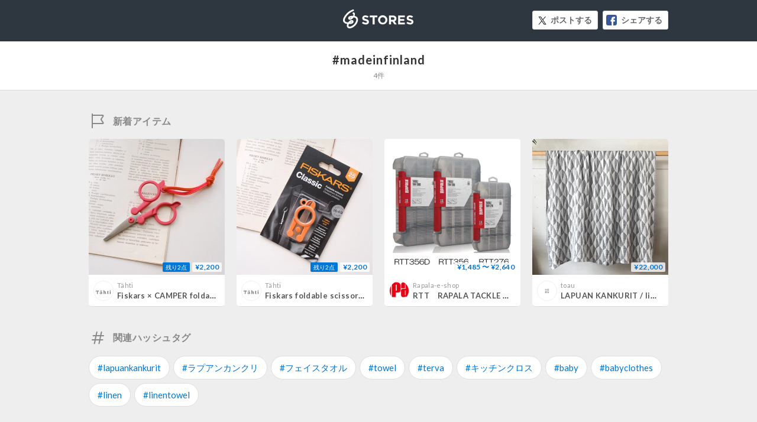

--- FILE ---
content_type: image/svg+xml
request_url: https://st-cdn.net/assets/storesjp/images/dashboard/icon/icon_hashtag.svg
body_size: 761
content:
<?xml version="1.0" encoding="utf-8"?>
<!-- Generator: Adobe Illustrator 20.0.0, SVG Export Plug-In . SVG Version: 6.00 Build 0)  -->
<svg version="1.1" id="レイヤー_1" xmlns="http://www.w3.org/2000/svg" xmlns:xlink="http://www.w3.org/1999/xlink" x="0px"
	 y="0px" viewBox="0 0 31 31" style="enable-background:new 0 0 31 31;" xml:space="preserve">
<style type="text/css">
	.st0{fill:#888888;}
</style>
<path class="st0" d="M25,11h-3.6l1.2-5c0.1-0.5-0.2-1.1-0.8-1.2c-0.5-0.1-1.1,0.2-1.2,0.8L19.4,11h-5.8l1.2-5
	c0.2-0.5-0.2-1.1-0.7-1.2S13,5,12.9,5.6L11.6,11h-4c-0.5,0-1,0.4-1,1s0.4,1,1,1h3.5l-1,5H6c-0.5,0-1,0.4-1,1s0.4,1,1,1h3.8l-1.2,5
	c-0.1,0.5,0.2,1.1,0.8,1.2c0.1,0,0.1,0,0.2,0c0.5,0,0.9-0.3,1-0.8l1.3-5.4h5.8l-1.2,5c-0.1,0.5,0.2,1.1,0.8,1.2c0.1,0,0.1,0,0.2,0
	c0.5,0,0.9-0.3,1-0.8l1.3-5.4h3.7c0.5,0,1-0.4,1-1s-0.4-1-1-1H20l1-5h4c0.5,0,1-0.4,1-1S25.5,11,25,11z M18,18h-5.8l1-5H19L18,18z"
	/>
</svg>


--- FILE ---
content_type: image/svg+xml
request_url: https://st-cdn.net/assets/storesjp/images/logo/stores.svg
body_size: 853
content:
<svg xmlns="http://www.w3.org/2000/svg" viewBox="0 0 163.06 44"><defs><style>.cls-1{fill:#fff;}</style></defs><title>logo_white</title><g id="レイヤー_2" data-name="レイヤー 2"><g id="logo"><path class="cls-1" d="M68.53,18.3H62.11V14.13H79.57V18.3H73.14V34.69H68.53Z"/><path class="cls-1" d="M81.07,24.47v-.06a10.93,10.93,0,0,1,21.86-.06v.06a10.94,10.94,0,0,1-21.86.06Zm17.13,0v-.06A6.25,6.25,0,0,0,92,18a6.15,6.15,0,0,0-6.17,6.4v.06A6.25,6.25,0,0,0,92,30.87,6.15,6.15,0,0,0,98.2,24.47Z"/><path class="cls-1" d="M106.71,14.13H116a8.21,8.21,0,0,1,6,2.08,6.48,6.48,0,0,1,1.76,4.7V21a6.39,6.39,0,0,1-4.41,6.38l5,7.34h-5.29l-4.41-6.58h-3.45v6.58h-4.52Zm8.9,10c2.21,0,3.47-1.17,3.47-2.9v-.06c0-1.94-1.35-2.94-3.55-2.94h-4.39v5.9Z"/><path class="cls-1" d="M127.77,14.13h15.4v4h-10.9v4.17h9.58v4h-9.58v4.31h11v4H127.77Z"/><path class="cls-1" d="M156.54,22.38c-3.55-.91-4.43-1.35-4.43-2.7v-.06c0-1,.91-1.79,2.64-1.79a9,9,0,0,1,4.71,1.6h0l3-3a11.9,11.9,0,0,0-7.64-2.62c-4.2,0-7.2,2.47-7.2,6.2v.06c0,4.08,2.67,5.23,6.82,6.29,3.43.88,4.14,1.46,4.14,2.61v.06c0,1.2-1.12,1.94-3,1.94a9.19,9.19,0,0,1-5.84-2.26h0l-3,3A13.05,13.05,0,0,0,155.51,35c4.44,0,7.55-2.29,7.55-6.37v-.06C163.06,25,160.71,23.47,156.54,22.38Z"/><path class="cls-1" d="M53.54,22.38c-3.55-.91-4.43-1.35-4.43-2.7v-.06c0-1,.91-1.79,2.64-1.79a9,9,0,0,1,4.71,1.6h0l3-3a11.88,11.88,0,0,0-7.64-2.62c-4.2,0-7.2,2.47-7.2,6.2v.06c0,4.08,2.68,5.23,6.82,6.29,3.44.88,4.14,1.46,4.14,2.61v.06c0,1.2-1.11,1.94-3,1.94a9.21,9.21,0,0,1-5.84-2.26h0l-3,3A13.06,13.06,0,0,0,52.52,35c4.43,0,7.55-2.29,7.55-6.37v-.06C60.07,25,57.72,23.47,53.54,22.38Z"/><path id="パス_1" data-name="パス 1" class="cls-1" d="M22.43.19A36.85,36.85,0,0,0,5.68,12.57c-10.11,12.28-7.2,23.29,12.61,21,10.42-1.07,6.35-13.71-2.75-7.13-12,8.75-7.1,23.43,7.43,15.16C37.67,33,41.86,10.4,16.26,15.43c-6.22,1.23-5.75,9.67,1,8.5,4.58-.8,10.38-7.83,10.38-12.91,0-2.9-2-4.65-3.95-4.06s-1.9,3.32-.34,3.9c2.27.83-.29,5.83-5.39,9.11-2,1.26-3-.48-.68-.89,11.06-1.94,14.7,1.55,13.07,7.4A19.82,19.82,0,0,1,19.64,38.83c-9.1,4.19-8.74-3.61-2.56-9.27,3.05-2.64,4.64-.52,1.83,0-5.69.84-20.22,2.4-12.54-11,4.57-8,12.1-13.06,17.76-14.71C26.39,3.12,25.62-.91,22.43.19Z"/></g></g></svg>

--- FILE ---
content_type: image/svg+xml
request_url: https://st-cdn.net/assets/storesjp/images/dashboard/icon/icon_addon_new.svg
body_size: 701
content:
<?xml version="1.0" encoding="utf-8"?>
<!-- Generator: Adobe Illustrator 20.0.0, SVG Export Plug-In . SVG Version: 6.00 Build 0)  -->
<svg version="1.1" id="レイヤー_1" xmlns="http://www.w3.org/2000/svg" xmlns:xlink="http://www.w3.org/1999/xlink" x="0px"
	 y="0px" viewBox="0 0 31 31" style="enable-background:new 0 0 31 31;" xml:space="preserve">
<style type="text/css">
	.st0{fill:#888888;}
</style>
<path class="st0" d="M25.3,18.1L21.9,13l3.3-5.1c0,0,0.1-0.1,0.1-0.2c0.3-0.6,0.2-1.4-0.2-1.9C24.8,5.3,24.3,5,23.7,5H7V4
	c0-0.6-0.4-1-1-1S5,3.4,5,4v2.9v12.1V27c0,0.6,0.4,1,1,1s1-0.4,1-1v-6h16.7c0.6,0,1.1-0.3,1.5-0.8c0.4-0.6,0.4-1.3,0.2-1.9
	C25.3,18.2,25.3,18.2,25.3,18.1z M7,19V7h16.5l-3.3,5c0,0-0.1,0.1-0.1,0.2c-0.2,0.5-0.2,1.1,0,1.6c0,0.1,0.1,0.1,0.1,0.2l3.3,5H7z
	 M23.5,19.1C23.5,19.1,23.5,19.1,23.5,19.1L23.5,19.1L23.5,19.1z"/>
</svg>
